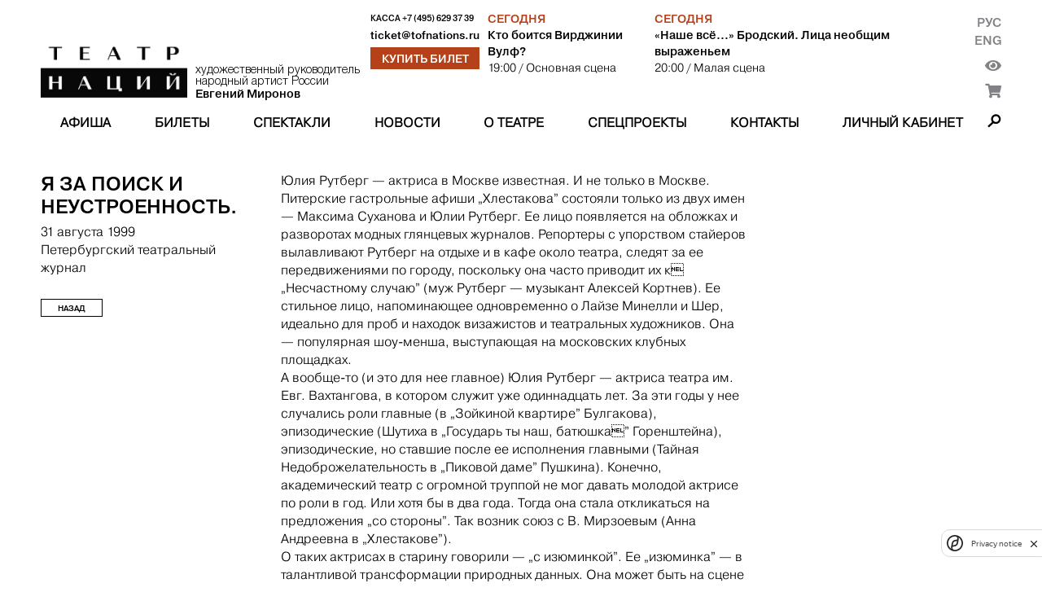

--- FILE ---
content_type: text/html; charset=utf-8
request_url: https://theatreofnations.ru/articles/ya-za-poisk-i-neustroennost
body_size: 13039
content:


<!DOCTYPE html>
<html lang="ru">
    <head>
        <meta charset="UTF-8">
        <meta name="viewport" content="width=device-width, initial-scale=1.0">
        <meta http-equiv="X-UA-Compatible" content="ie=edge">

        <title>Театр Наций</title>
        <meta name="description" content="Официальный сайт Театра Наций. Художественный руководитель народный артист России Евгений Миронов">

        <link rel="shortcut icon" type="image/png" href="https://cdn.theatreofnations.ru/static/core/img/favicon.ico"/>
        <link href="https://fonts.googleapis.com/css?family=Raleway:100,600,700" rel="stylesheet" type="text/css">
        <link rel="stylesheet" href="https://cdn.theatreofnations.ru/static/core/fontawesome-free-5.15.4-web/css/all.css">
        <link rel="stylesheet" href="https://cdn.theatreofnations.ru/static/core/css/swipebox.min.css">
        <link rel="stylesheet" href="https://cdn.theatreofnations.ru/static/core/css/splide-core.min.css">
        <link rel="stylesheet" href="https://cdn.theatreofnations.ru/static/core/css/special.css">
        <link rel="stylesheet" href="https://cdn.theatreofnations.ru/static/core/confirm/jquery-confirm.min.css">
        <link rel="stylesheet" href="https://cdn.theatreofnations.ru/static/core/confirm/jquery-confirm-base.css">
        <link rel="stylesheet" type="text/css" href="https://cdn.theatreofnations.ru/static/core/tooltipster/css/tooltipster.bundle.min.css" />
        <link rel="stylesheet" type="text/css" href="https://cdn.theatreofnations.ru/static/core/tooltipster/css/plugins/tooltipster/sideTip/themes/tooltipster-sideTip-borderless.min.css" />

        <link rel="stylesheet" href="https://cdn.theatreofnations.ru/static/core/css/three-dots.css" >
        <link rel="stylesheet" href="https://cdn.theatreofnations.ru/static/core/chosen/chosen.min.css">
        <link rel="stylesheet" href="https://cdn.theatreofnations.ru/static/core/css/main.css?v=41">
        <link rel="stylesheet" href="https://cdn.theatreofnations.ru/static/core/css/header.css?v=19">

        


<!--        <script src='https://www.google.com/recaptcha/api.js?render=6LdtcPshAAAAAP_NuhAyfGZTZjOXbfJ_FrJJqRqW'></script>-->
<!--        <script src="https://captcha-api.yandex.ru/captcha.js" defer></script>-->
        <script src="https://smartcaptcha.yandexcloud.net/captcha.js" defer></script>


        <script>
            const RECAPTCHA_PUBLIC_KEY = '6LdtcPshAAAAAP_NuhAyfGZTZjOXbfJ_FrJJqRqW'
            const SMARTCAPTCHA_PUBLIC_KEY = 'ysc1_ZFrnqZNxvGRQLJHhqFpgRB79tFRHHjrVJ4afYyQHb4756799'
        </script>
        <script type="text/javascript" src="https://cdn.theatreofnations.ru/static/core/js/jquery-3.6.0.min.js"></script>
        <script type="text/javascript" src="https://cdn.theatreofnations.ru/static/core/js/vue%402.js"></script>

        
        
            <script>
          (function(i,s,o,g,r,a,m){i['GoogleAnalyticsObject']=r;i[r]=i[r]||function(){
          (i[r].q=i[r].q||[]).push(arguments)},i[r].l=1*new Date();a=s.createElement(o),
          m=s.getElementsByTagName(o)[0];a.async=1;a.src=g;m.parentNode.insertBefore(a,m)
          })(window,document,'script','https://www.google-analytics.com/analytics.js','ga');

          ga('create', 'UA-37661595-1', 'auto');
          ga('send', 'pageview');
          ga('require', 'ec');

        </script>
<!-- Google tag (gtag.js) -->
<script async src="https://www.googletagmanager.com/gtag/js?id=G-ZNZ5DMS0E4"></script>
<script>
  window.dataLayer = window.dataLayer || [];
  function gtag(){dataLayer.push(arguments);}
  gtag('js', new Date());

  gtag('config', 'G-ZNZ5DMS0E4');
</script>
<!-- Top.Mail.Ru counter --> 
<script type="text/javascript"> 
var _tmr = window._tmr || (window._tmr = []); 
_tmr.push({id: "3505662", type: "pageView", start: (new Date()).getTime()}); 
(function (d, w, id) { 
  if (d.getElementById(id)) return; 
  var ts = d.createElement("script"); ts.type = "text/javascript"; ts.async = true; ts.id = id; 
  ts.src = "https://top-fwz1.mail.ru/js/code.js"; 
  var f = function () {var s = d.getElementsByTagName("script")[0]; s.parentNode.insertBefore(ts, s);}; 
  if (w.opera == "[object Opera]") { d.addEventListener("DOMContentLoaded", f, false); } else { f(); } 
})(document, window, "tmr-code"); 
</script> 
<noscript><div><img src="https://top-fwz1.mail.ru/counter?id=3505662;js=na" style="position:absolute;left:-9999px;" alt="Top.Mail.Ru" /></div></noscript> 
<!-- /Top.Mail.Ru counter -->
        <!-- Yandex.Metrika counter -->
        <script type="text/javascript" >
           (function(m,e,t,r,i,k,a){m[i]=m[i]||function(){(m[i].a=m[i].a||[]).push(arguments)};
           m[i].l=1*new Date();k=e.createElement(t),a=e.getElementsByTagName(t)[0],k.async=1,k.src=r,a.parentNode.insertBefore(k,a)})
           (window, document, "script", "https://mc.yandex.ru/metrika/tag.js", "ym");

           ym(74468419, "init", {
                clickmap:true,
                trackLinks:true,
                accurateTrackBounce:true,
                webvisor:false
           });
        </script>
        <noscript><div><img src="https://mc.yandex.ru/watch/74468419" style="position:absolute; left:-9999px;" alt="" /></div></noscript>
        <!-- /Yandex.Metrika counter -->
<!-- Yandex.Metrika counter --> <script type="text/javascript" > (function (d, w, c) { (w[c] = w[c] || []).push(function() { try { w.yaCounter35221590 = new Ya.Metrika({ id:35221590, clickmap:true, trackLinks:true, accurateTrackBounce:true, webvisor:true, ecommerce:"dataLayer" }); } catch(e) { } }); var n = d.getElementsByTagName("script")[0], s = d.createElement("script"), f = function () { n.parentNode.insertBefore(s, n); }; s.type = "text/javascript"; s.async = true; s.src = "https://mc.yandex.ru/metrika/watch.js"; if (w.opera == "[object Opera]") { d.addEventListener("DOMContentLoaded", f, false); } else { f(); } })(document, window, "yandex_metrika_callbacks"); </script> <noscript><div><img src="https://mc.yandex.ru/watch/35221590" style="position:absolute; left:-9999px;" alt="" /></div></noscript> <!-- /Yandex.Metrika counter -->
<script async src="https://culturaltracking.ru/static/js/spxl.js?pixelId=32953" data-pixel-id="32953"></script>
        

        
    </head>

    <body>
        


<header>
    <div class="container">
    <div class="header-row header-top">
        <div class="header-top__logo_block">
            <a href="/" class="header-top__logo">
                <img src="https://cdn.theatreofnations.ru/static/core/img/new_logo.png" alt="logo">
            </a>
            <a href="#" class="header-top__caption">
                <div>художественный руководитель</div>
                <div>народный артист России</div>
                <div><b>Евгений Миронов</b></div>
            </a>
        </div>
        <div class="header-top__phone_block">
            <div class="header-top__phone">
                <span>Касса </span>
                <a href="tel:+7 (495) 629 37 39">+7 (495) 629 37 39</a>
            </div>

            
            
            <div class="header-top__email">
                <a href="mailto:ticket@tofnations.ru">ticket@tofnations.ru</a>
            </div>
            
            <a class="btn btn_inverted" href="/events/">Купить билет</a>
        </div>
        <div class="header-top__repertoire_block">
            
    <div class="header-top__repertoire">
        <div class="header-top__repertoire-day">
            
                Сегодня
            
        </div>
        <div><a href="/performances/kto-boitsya-virdzhinii-vulf" class="header-top__repertoire-title">Кто боится Вирджинии Вулф?</a></div>
        <div class="header-top__repertoire-info">
            <span>19:00</span>
            
                <span> / Основная сцена</span>
            
        </div>
    </div>

    <div class="header-top__repertoire">
        <div class="header-top__repertoire-day">
            
                Сегодня
            
        </div>
        <div><a href="/performances/nashe-vse-brodskiy-litsa-neobshchim-vyrazhenem-1" class="header-top__repertoire-title">«Наше всё...» Бродский. Лица необщим выраженьем</a></div>
        <div class="header-top__repertoire-info">
            <span>20:00</span>
            
                <span> / Малая сцена</span>
            
        </div>
    </div>

        </div>
        <div class="header-top__buttons">
            <div class="header-top__lang-buttons">
                <a href="/articles/ya-za-poisk-i-neustroennost">Рус</a>
                <a href="/en/articles/ya-za-poisk-i-neustroennost">Eng</a>
            </div>
            <button href="#" id="specialButton" class="header-top__switch-for-special-button">
                <i class="fas fa-eye"></i>
            </button>
            <div class="lk_header_block">
                <div class="lk_triger_mob" >
                    <a class="auth_off" href="/users/login/"><i class="fas fa-user"></i></a>
                    <a class="auth_on" href="/users/profile/"><i class="fas fa-user"></i></a>
                </div>
                <a class="cart_count_block" href="/cart/view/">
                    <span class="cart_ttl">
                        <span class="js-minutes-remaining"></span><span>:</span><span class="js-seconds-remaining"></span>
                    </span>
                    <i class="fas fa-shopping-cart"></i>
                </a>
            </div>
        </div>
    </div>

    <div class="header-row header-responsive-phone">
        <span>Касса&nbsp;</span>
        <a href="tel:+7 (495) 629 37 39">+7 (495) 629 37 39</a>
    </div>

    <div class="header-row header-menu">
        

<nav class="nav-menu">
    
        <div class="nav-menu-item">
            
                <a href="/events"
                    class="">
                    Афиша
                </a>
            
            
        </div>
    
        <div class="nav-menu-item">
            
                <a href="/tickets"
                    class="">
                    Билеты
                </a>
            
            
        </div>
    
        <div class="nav-menu-item">
            
                <a href="/performances"
                    class="">
                    Спектакли
                </a>
            
            
        </div>
    
        <div class="nav-menu-item">
            
                <a href="/posts"
                    class="">
                    Новости
                </a>
            
            
        </div>
    
        <div class="nav-menu-item">
            
                <a href="/pages/o-teatre"
                    class="">
                    О театре
                </a>
            
            
                <div class="nav-menu-submenu">
                    
                        
                            <a href="/pages/o-teatre/" 
                                class="">
                                История
                            </a>
                        
                    
                        
                            <a href="/people" 
                                class="">
                                Персоны
                            </a>
                        
                    
                        
                            <a href="/tours" 
                                class="">
                                Гастроли
                            </a>
                        
                    
                        
                            <a href="/partners" 
                                class="">
                                Партнёры
                            </a>
                        
                    
                        
                            <a href="/documents" 
                                class="">
                                Документы
                            </a>
                        
                    
                        
                            <a href="/archive" 
                                class="">
                                Архив спектаклей
                            </a>
                        
                    
                </div>
            
        </div>
    
        <div class="nav-menu-item">
            
                <a href="/special_projects"
                    class="">
                    Спецпроекты
                </a>
            
            
                <div class="nav-menu-submenu">
                    
                        
                            <a href="/programma-podderzhki-teatrov-malyh-gorodov-rossii" 
                                class="">
                                Программа поддержки театров малых городов России
                            </a>
                        
                    
                        
                            <a href="/proekty/teatr-natsii-fest/" 
                                class="">
                                Театр Наций FEST
                            </a>
                        
                    
                        
                            <a href="https://theatreofnations.ru/proekty/teatr-natsiy-teatram-atomnykh-gorodov-1/" 
                                class="">
                                Театр Наций - театрам атомных городов
                            </a>
                        
                    
                        
                            <a href="https://theatreofnations.ru/proekty/programma-integraciya/" 
                                class="">
                                Программа «Интеграция»
                            </a>
                        
                    
                </div>
            
        </div>
    
        <div class="nav-menu-item">
            
                <a href="/contacts"
                    class="">
                    Контакты
                </a>
            
            
        </div>
    
    <div class="nav-menu-item lk_triger">
        
        
        <a class="auth_off " href="/users/login/">Личный кабинет</a>
        <a class="auth_on" href="/users/profile/"></a>
    </div>
</nav>

<div class="responsive-menu">
    <button class="open-responsive-menu btn">Меню</button>
    <div class="responsive-nav-menu">
        <nav class="responsive-nav-menu-items">
            
                <div class="responsive-nav-menu-item nav-menu-item">
                    <a href="/events" 
                        class="">Афиша</a>
                </div>
            
                <div class="responsive-nav-menu-item nav-menu-item">
                    <a href="/tickets" 
                        class="">Билеты</a>
                </div>
            
                <div class="responsive-nav-menu-item nav-menu-item">
                    <a href="/performances" 
                        class="">Спектакли</a>
                </div>
            
                <div class="responsive-nav-menu-item nav-menu-item">
                    <a href="/posts" 
                        class="">Новости</a>
                </div>
            
                <div class="responsive-nav-menu-item nav-menu-item">
                    <a href="/pages/o-teatre" 
                        class="">О театре</a>
                </div>
            
                <div class="responsive-nav-menu-item nav-menu-item">
                    <a href="/special_projects" 
                        class="">Спецпроекты</a>
                </div>
            
                <div class="responsive-nav-menu-item nav-menu-item">
                    <a href="/contacts" 
                        class="">Контакты</a>
                </div>
            
        </nav>
    </div>
</div>

<div class="nav-search">
    <span class="search-button"></span>
    <div class="search-form-content">
        <form action="/search/" method="get" class="search-form">
            <input type="text" name="query" class="form-input form-search-input" placeholder="Введите поисковую строку">
            <label>
                <input type="submit" value="Найти" class="btn">
            </label>
        </form>
    </div>
</div>


    </div>
    </div>
</header>


        <div class="container">
            
    <div class="content row">
        <div class="sidebar">
            <span class="sidebar-info-title">Я за поиск и неустроенность.</span>
            <div class="sidebar-info-caption">
                <div>31 августа 1999</div>
                
                    <div>Петербургский театральный журнал</div>
                
                
                
            </div>

            <a href="/articles/?season=1998" class="btn sidebar-btn">Назад</a>
        </div>

        <div class="content-body">
            <div class="stripped_content content-body__text rich-text">
                Юлия Рутберг — актриса в Москве известная. И не только в Москве. Питерские гастрольные афиши „Хлестакова” состояли только из двух имен — Максима Суханова и Юлии Рутберг. Ее лицо появляется на обложках и разворотах модных глянцевых журналов. Репортеры с упорством стайеров вылавливают Рутберг на отдыхе и в кафе около театра, следят за ее передвижениями по городу, поскольку она часто приводит их к „Несчастному случаю” (муж Рутберг — музыкант Алексей Кортнев). Ее стильное лицо, напоминающее одновременно о Лайзе Минелли и Шер, идеально для проб и находок визажистов и театральных художников. Она — популярная <nobr>шоу-менша,</nobr> выступающая на московских клубных площадках. <br> А <nobr>вообще-то</nobr> (и это для нее главное) Юлия Рутберг — актриса театра им. Евг. Вахтангова, в котором служит уже одиннадцать лет. За эти годы у нее случались роли главные (в „Зойкиной квартире” Булгакова), эпизодические (Шутиха в „Государь ты наш, батюшка” Горенштейна), эпизодические, но ставшие после ее исполнения главными (Тайная Недоброжелательность в „Пиковой даме” Пушкина). Конечно, академический театр с огромной труппой не мог давать молодой актрисе по роли в год. Или хотя бы в два года. Тогда она стала откликаться на предложения „со стороны”. Так возник союз с В. Мирзоевым (Анна Андреевна в „Хлестакове”). <br> О таких актрисах в старину говорили — „с изюминкой”. Ее „изюминка” — в талантливой трансформации природных данных. Она может быть на сцене длинной, как жердь, и нелепой, а может стать и божественно стройной. Слегка вытянутый овал лица может еще неожиданно удлиниться, мгновенно дав ноту жалостливую, страдательную, а может — недвижно застыть в каменной маске грима, как камея. Сценический рисунок Рутберг графичен. Она предпочитает линии ломаные, никаких овалов — одни углы. А цвета — локальные, с сезанновских натюрмортов. В ее игре при этом никогда нет нажима, аляповатой небрежности. И - как следствие — точность смысла. Эксцентричность, экстравагантность, психологический парадокс — вот почва, на которой рождаются образы, созданные Рутберг. <br> И вдруг — прорыв совершенно в иную театральную реальность: „Фрекен Жюли” Стриндберга. Юлия Рутберг — фрекен Жюли <br> Выпустив этот спектакль несколько месяцев назад, мы не получили ни одной профессиональной рецензии. А я искренне нуждаюсь в театроведческой оценке — пусть даже сугубо критической, но только по существу. Ругайте, но анализируйте! Я же завалена статейками типа „Несчастный случай с фрекен Жюли” или „Птичку жалко”. Сленг Бивиса и Бадхеда. И это выдается за остроту пера! Почему так важна для нас, участников постановки, реальная оценка содеянного? <nobr>Во-первых,</nobr> спектакль пробивал себе дорогу с большим трудом и поначалу не был принят в театре. Мне в лицо говорили: фрекен Жюли — это Джульетта, это Наташа Ростова, в конце концов, а кто ты? <nobr>Во-вторых,</nobr> мы проявили инициативу „снизу”: ученик М. Захарова Алексей Гирба, который заразил своей идеей вахтанговских артистов — меня, Владимира Симонова и Марию Аронову, принес пьесу в театр, и мы начали репетировать. Согласитесь, ситуация для академического театра нетипичная. Три комедийных актера „повисли” на <nobr>стоп-кране,</nobr> страстно возжелав играть драму. Захотели окунуться в самые глубины человеческой психологии. Мне кажется, что сегодня нарождается нового типа театр. НЕ ФОРМЫ. Зрители истосковались по естеству человеческих чувств, по настоящим слезам, по искренней жалости к героям. Мне кажется, этот театр устремится в сторону романтического миропонимания. Герои его должны стоять не на котурнах, конечно, но на цыпочках. Наш спектакль — актерский, его в кратчайшие сроки довел „до ума” замечательный педагог Щукинского училища режиссер В. В. Иванов, когда мы коллективно уперлись в стенку, воздвигнутую господином Стриндбергом. „Фрекен Жюли” переменила многое даже во мне самой, став для меня неким рубежом. За два дня до очередного спектакля меня начинает „плющить”: или я хохочу, как безумная, или совершенно ухожу в себя. Я НЕ ВЕРЮ артистам, прожигающим время за рюмкой в актерском буфете и этим самым вдохновляющимся. Мне надо накопить в себе, собраться, чтобы выйти к зрителям. „Фрекен Жюли”, <nobr>по-моему,</nobr> продолжает традиции театра Вахтангова, идущие не только от ироничной „Принцессы Турандот”, но и от „Чуда святого Антония” и подлинно трагического „Эрика XIV” Стриндберга. <br> Светлана Мельникова. Вы часто бываете в <nobr>Санкт-Петербурге,</nobr> в основном на гастролях. Вас особо отметил тонкий знаток актерских талантов А. И. Кацман <br> Ю. Р. Да, это было огромное событие в моей жизни! После „Зойкиной квартиры”, дипломного спектакля Щукинского училища, который плавно переплыл в репертуарную сетку театра Вахтангова, в Ленинграде за кулисы зашел Аркадий Иосифович и сказал такие точные и дорогие для меня слова, что я помню их до сих пор. Тогда меня благословил этот город, так я считала. Однако питерская пресса стала замечать меня далеко не сразу. Питер охотнее принимает <nobr>актеров-мужчин.</nobr> Почти мгновенно здесь были открыты Маковецкий, Суханов, многие другие. А на меня обратили внимание после „Пиковой дамы” и „Я тебя больше не знаю, милый”, где я сыграла неглавные роли. И тогда „ледяной дом” оттаял! <br> С. М. Но именно эти роли стали в спектаклях центральными! Ну, скажем так, важными. Когда я после просмотра „Леса” в вашем театре „На Литейном” вбежала за кулисы, чтобы выразить свое восхищение актерской игрой, Алексей Девотченко посмотрел на меня <nobr>как-то сбоку</nobr> и попросил: „Поднимите, пожалуйста, руки!” Все притихли, а я не удивилась и подняла, приняв позу кариатиды из „Пиковой дамы”. Тогда он удовлетворенно воскликнул: „Точно! Тайная недоброжелательность!” Петр Наумович Фоменко гениально придумал мне роль, соткав ее практически из ничего: выражение „тайная недоброжелательность” Пушкин использовал лишь единожды, да и то в эпиграфе. А мне предстояло сыграть Время, Совесть, alter ego Германна, пропитав все это чувственным восприятием главного героя <br> (Когда Юлия Рутберг внезапно заболела, ее срочно пришлось заменить в „Пиковой даме”. Симпатичный актер, который сыграл Тайную Недоброжелательность, остался практически не замеченным зрителями) <br> Ю. Р. За одиннадцать лет меня только однажды ввели в готовый спектакль, да и то в массовку. Видимо, моя актерская природа устроена так, что мне необходима собственная ниша, которую заполнить смогу только я. Это и хорошо и плохо: у меня нет дублеров, но, может быть, поэтому у меня немного ролей. <br> С. М. Часто ли поступают вам предложения из других театров и многочисленных нынче антреприз? <br> Ю. Р. Я сыграла в „Хлестакове” у В. Мирзоева в театре Станиславского и у него же - в „Амфитрионе” в нашем театре. Встречи с Г. Черняховским, Р. Виктюком, П. Фоменко, В. Мирзоевым для меня принципиальны. То, что в одном режиссерском мире считается законным и обязательным, в другом не существует изначально. Я перестраиваюсь, как кубик Рубика, и от этого обогащаюсь кислородом и расту. Хотя в целом по Москве ощутима нехватка молодой режиссуры. Я с огромной радостью прочла в вашем журнале о новой питерской режиссерской волне, видела спектакли Г. Козлова, Г. Дитятковского, Ю. Бутусова — это действительно свет в окне. Если бы <nobr>кто-то из</nobr> них позвал меня в свою постановку, заразив идеей, я бы на крыльях летала из Москвы в Питер и терпела бы ради этого любые неудобства. Ведь ужас безрежиссерья состоит в том, что актера некому развивать, его дарование используется многократно и односторонне. Чем был силен Г. А. Товстоногов? Тем, в том числе, что он стремился и умел развивать артиста, вести его, делал парадоксальные назначения на роль — и всегда от этого только выигрывал. <br> С. М. Есть ли у вас идея идеального театра? <br> Я собрала бы <nobr>пятнадцать-двадцать</nobr> актеров на длительный срок, потому что мечтаю работать в команде. Пригласила бы Стуруа, Туминаса, молодых режиссеров, имея две площадки: прокатную и экспериментальную. Эксперимент — это априорная безответственность, чистой воды поиск. <nobr>Мастер-классы,</nobr> в которых можно поучиться. Позвала бы Филиппа Жанти, Славу Полунина, Ингмара Бергмана, в конце концов! Принцип — разные школы, разные руки. Результат — новое качество. Ежедневный тренинг: пластика, вокал, танец. Я за синтетического актера, ибо именно он способен создавать в спектакле атмосферу. <br> С. М. Ваша модель утопична хотя бы потому, что требует тотальной самоотдачи. Сегодня трудно отыскать таких театральных камикадзе, как вы. Актерскую братию заботит заработок, семья, собственные интересы, иногда не пересекающиеся с профессией <br> Ю. Р. Думаю, я все же нашла бы <nobr>десяток-другой</nobr> единомышленников. Иное дело, если бы добрый дядя дал на все это предприятие деньги, без организатора мне было бы не обойтись. Вот бы встретить своего Дягилева Актеру это дело не одолеть. Ведь мы живем спазмами. Актер — это сердечная мышца, это редкие выбросы адреналина. Если это не так, он превращается в киборга. Я - за поиск и неустроенность. В нужной дозе. <br> С. М. Вы чувствуете себя представителем определенного поколения? Да, несомненно. Это <nobr>плюс-минус</nobr> <nobr>семь-десять</nobr> лет. Я тяготею и к молодым, у которых мне симпатичны бьющая через край энергия и жажда деятельности, как у меня, и к моим партнерам по театру Вахтангова. Посмотрите: лысый, щерозубый, монголовидный Максим Суханов; курносый, странноватый, недотыкомка Сергей Маковецкий; похожий на Юрия Яковлева и одновременно на Стриндберга, как выяснилось недавно, <nobr>лирически-смешной</nobr> Владимир Симонов; полная, с огромным темпераментом, мощная, глазастая Мария Аронова. Меня можете охарактеризовать сами. Честь и хвала Михаилу Александровичу Ульянову, что он выпустил на сцену такое поколение — со смешанными кровями, парадоксальным сочетанием полярных внешностей и национальностей. Это знак мировой культуры: никто лучше грузин не играет Шекспира, а англичане проникли в самую суть Чехова. Шведы сказали о „Фрекен Жюли”, что это очень русский спектакль. <br> С. М. Как правило, поколение детей отвергает опыт отцов. Шестидесятники, к которым принадлежат ваши родители, вызвали серьезную переоценку (а может быть, и уценку) у генерации <nobr>90-х.</nobr> <br> Ю. Р. Не согласна. Generation P ошибается! Шестидесятники — настоящие Дон Кихоты, бросавшиеся на мельницы несвободы и лжи с искренней страстью и пылом. Я взяла от своих родителей самое лучшее, а главное — колоссальную любовь к жизни и к людям. В моей профессии очень легко озлобиться, затаиться за углом и начать метко стрелять. Мне это не грозит, ибо у меня есть прочный и крепкий тыл в их лице. Хотя круг родительских друзей обрекал меня на вечные реплики типа: „Ну, это же дочка Ильи Рутберга!” Папа — мим, актер, режиссер, педагог — был известен и востребован. Он, как тень отца Гамлета, стоял за мной. Меня это ужасно раздражало. Именно поэтому папа в первый раз зашел в Щукинское училище только на мой дипломный спектакль <br> С. М. Ваш дом всегда пронизывала атмосфера творчества. Я хорошо помню, как семиклассница Юля Рутберг часа в два ночи, когда разговоры на кухне достигали апогея, умоляюще смотрела на Илью: „Папа, ну напиши мне записку в школу, не кладите меня спать!” И Илья, скрепя сердце, писал Получается, правильно делал. <br> Ю. Р. Теперь такие точно записки мы пишем Грише, моему сыну <br> С. М. „Путешествие из Петербурга в Москву”, <nobr>по-вашему,</nobr> реально? Или пусть каждый живет в своем „городке” по своим законам? А это невозможно. Москва и Питер ведь связаны пуповиной, как мать и дитя. Мы варимся в одном творческом котле, несмотря на все различия между нами. Когда я смотрела „Лес” и услышала фрагмент из произведения Шнитке, меня словно обожгло: эту же музыку мы выбрали для „Фрекен Жюли”! Из всего моря музыки! Существует естественный энергообмен, который ни запретить, ни закрыть нельзя. Наоборот: нужно, чтобы питерские режиссеры ставили в Москве, чтобы нас приглашали в ваши спектакли, чтобы <nobr>санкт-петербургские</nobr> театры чаще появлялись в Москве и столичная публика радовалась бы замечательным актерам — Андрею Толубееву, Сергею Дрейдену, Нине Усатовой, Александру Баргману, Алексею Девотченко, Татьяне Ткач, Анне Алексахиной Да всех и не перечислишь! Благоговею перед „первачами” — к примеру, Алисой Фрейндлих и Зинаидой Шарко. Иногда мне чудится, что по вашим набережным уже бродит новый Мейерхольд, Таиров, Марджанов Верю в скорую встречу с ним. Верую! 
            </div>
        </div>
    </div>

            


<footer>
    <div class="footer__col footer__image">
        
        
    </div>

    <div class="footer__col">
        <div class="footer__title">
            Контакты
        </div>
        <div class="footer__text">
            
            <p>Москва, Петровский переулок, д. 3<br />
м. Чеховская, Пушкинская, Тверская</p>

<p>График работы кассы: с 12:00 до 20:00 по воскресеньям и понедельникам. Бронирование билетов возможно по телефону +7(495)629-37-39 или +7(495)629-04-71, с понедельника по пятницу с 11:00 до 19:00.&nbsp;</p>
        </div>
    </div>

    <div class="footer__col" id="footer__subscribe_form_block">

    </div>

    <div class="footer__col social_block">
        <div class="footer__title">
            ТЕАТР В СОЦИАЛЬНЫХ СЕТЯХ
        </div>
        <div class="socials">
            <a href="https://vk.com/theatre_of_nations" class="socials__item" target="_blank">
                <img src="https://cdn.theatreofnations.ru/static/core/img/vk.png" alt="vk">
            </a>
            <a href="https://www.youtube.com/channel/UCz4p4uu8yynYtd7ald-4pEg" class="socials__item" target="_blank">
                <img src="https://cdn.theatreofnations.ru/static/core/img/youtube.png" alt="youtube">
            </a>
            <a href="https://t.me/tofnations" class="socials__item" target="_blank">
                <img src="https://cdn.theatreofnations.ru/static/core/img/tg_krg.png" alt="tg">
            </a>
            <a href="https://ok.ru/group/70000004376239" class="socials__item" target="_blank">
                <img src="https://cdn.theatreofnations.ru/static/core/img/ok.jpg" alt="ok">
            </a>
        </div>
        
        
            <div class="footer__title">
                Техническая поддержка
            </div>
            <div>
                support@tofnations.ru
            </div>
        
    </div>
    

    <div class="partners">
    
        <div></div>
        
            
                <a class="partner-item" style="cursor:default;" href="javascript:void(0)">
            
                <span class="partner-item__title">
                    Генеральный партнёр
                </span>
                <img src="https://cdn.theatreofnations.ru/media/CACHE/images/uploads/Partner/sber_new/f2149512359c1e0a8ed483c8d5aec310.jpg" alt="Генеральный партнёр">
            </a>
        
    
        <div></div>
        
            
                <a class="partner-item" style="cursor:default;" href="javascript:void(0)">
            
                <span class="partner-item__title">
                    Официальный партнёр
                </span>
                <img src="https://cdn.theatreofnations.ru/media/CACHE/images/uploads/Partner/200_Sibur/c2fe25141dfa72b5819af2ca1ac68e9f.jpg" alt="Официальный партнёр">
            </a>
        
    
        <div></div>
        
            
                <a class="partner-item" style="cursor:default;" href="javascript:void(0)">
            
                <span class="partner-item__title">
                    Официальный партнёр
                </span>
                <img src="https://cdn.theatreofnations.ru/media/CACHE/images/uploads/Partner/rosatom/5c96249627be5f1253795fcc1877bfbe.jpg" alt="Официальный партнёр">
            </a>
        
    
        <div></div>
        
            
                <a class="partner-item" style="cursor:default;" href="javascript:void(0)">
            
                <span class="partner-item__title">
                    Партнёр
                </span>
                <img src="https://cdn.theatreofnations.ru/media/CACHE/images/uploads/Partner/200_polus/494f0a68a0659726f72f805003f35ad2.jpg" alt="Партнёр">
            </a>
        
    
        <div></div>
        
            
                <a class="partner-item" style="cursor:default;" href="javascript:void(0)">
            
                <span class="partner-item__title">
                    Партнёр
                </span>
                <img src="https://cdn.theatreofnations.ru/media/CACHE/images/uploads/Partner/posie/ec1c37b8c1ce079db81e730328072bb0.jpg" alt="Партнёр">
            </a>
        
    
        <div></div>
        
            
                <a class="partner-item" style="cursor:default;" href="javascript:void(0)">
            
                <span class="partner-item__title">
                    Партнёр
                </span>
                <img src="https://cdn.theatreofnations.ru/media/CACHE/images/uploads/Partner/Samolet_sait/4be588852c6632857a8436c6c9def5eb.jpg" alt="Партнёр">
            </a>
        
    
        <div></div>
        
            
                <a class="partner-item" style="cursor:default;" href="javascript:void(0)">
            
                <span class="partner-item__title">
                    Партнёр
                </span>
                <img src="https://cdn.theatreofnations.ru/media/CACHE/images/uploads/Partner/%D1%81%D0%B8%D0%BD%D0%B0%D1%80%D0%B0_%D0%BD%D0%B0_%D1%81%D0%B0%D0%B9%D1%82/3316a51980886580a75d4b517b8d360c.jpg" alt="Партнёр">
            </a>
        
    
</div>

</footer>
        </div>

        <script>
            const csrfToken = 'hB68LBL9RhevZtKB8ZujEf0LQPCuuuzLRmo7pMfkDxtIbFCiQ3vxIE7ogNeauUwB'
        </script>

        <script type="text/javascript" src="/jsi18n/"></script>

        <script src="https://cdn.theatreofnations.ru/static/core/confirm/jquery-confirm.min.js"></script>
        <script src="https://cdn.theatreofnations.ru/static/core/js/jquery.swipebox.min.js"></script>
        <script src="https://cdn.theatreofnations.ru/static/core/tooltipster/js/tooltipster.bundle.min.js"></script>
        <script src="https://cdn.theatreofnations.ru/static/core/js/splide.min.js"></script>
        <script src="https://cdn.theatreofnations.ru/static/core/chosen/chosen.jquery.min.js"></script>
        <script src="https://cdn.theatreofnations.ru/static/core/js/moment.js"></script>
        <script src="https://cdn.theatreofnations.ru/static/core/js/subscriptions.js?v=9"></script>
        <script src="https://cdn.theatreofnations.ru/static/core/js/js.cookie.min.js?v=5"></script>
        <script src="https://cdn.theatreofnations.ru/static/core/js/main.js?v=30"></script>
        <script src='https://cdn.theatreofnations.ru/static/users/js/login.js?v=11'></script>
        <script src="https://cdn.theatreofnations.ru/static/core/js/uhpv-full.min.js"></script>
        
    </body>
</html>


--- FILE ---
content_type: text/plain; charset=utf-8
request_url: https://theatreofnations.ru/api/token_places/
body_size: 263
content:
STT eyJ0eXAiOiJKV1QiLCJhbGciOiJIUzI1NiJ9.eyJkYXRhIjoiMjU5MzJkZDVhMjNhNGM0MGVjNGU0NGJjMWIxZjIxNmZlZTQ5ZjQ2ZDAxYzA5MDFlMzk5Zjg3Y2RhYmU4ZjU5OCJ9.gf1-QVsGCKXrs-TDWZBb2LTfCtZLNTdijnr8sajATgc